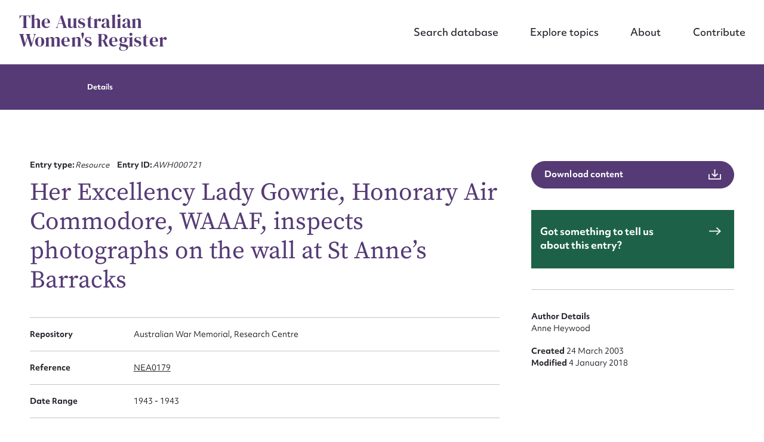

--- FILE ---
content_type: text/javascript; charset=utf-8
request_url: https://www.womenaustralia.info/wp-content/themes/awr/assets/dist/scripts/theme.detectors.min.js?ver=1758506133
body_size: 18582
content:
/*! modernizr 3.6.0 (Custom Build) | MIT *
 * https://modernizr.com/download/?-cssfilters-cssgradients-flexbox-objectfit-video-addtest-domprefixes-hasevent-mq-prefixed-prefixes-setclasses-shiv-testallprops-testprop !*/
!function(S,k,E){function r(S){return S.replace(/([a-z])-([a-z])/g,(function(S,k,E){return k+E.toUpperCase()})).replace(/^-/,"")}function o(S,k){return typeof S===k}function a(S,k){return!!~(""+S).indexOf(k)}function s(S){var k=M.className,E=Modernizr._config.classPrefix||"";if(N&&(k=k.baseVal),Modernizr._config.enableJSClass){var C=new RegExp("(^|\\s)"+E+"no-js(\\s|$)");k=k.replace(C,"$1"+E+"js$2")}Modernizr._config.enableClasses&&(k+=" "+E+S.join(" "+E),N?M.className.baseVal=k:M.className=k)}function l(S,k){if("object"==typeof S)for(var E in S)P(S,E)&&l(E,S[E]);else{var C=(S=S.toLowerCase()).split("."),_=Modernizr[C[0]];if(2==C.length&&(_=_[C[1]]),void 0!==_)return Modernizr;k="function"==typeof k?k():k,1==C.length?Modernizr[C[0]]=k:(!Modernizr[C[0]]||Modernizr[C[0]]instanceof Boolean||(Modernizr[C[0]]=new Boolean(Modernizr[C[0]])),Modernizr[C[0]][C[1]]=k),s([(k&&0!=k?"":"no-")+C.join("-")]),Modernizr._trigger(S,k)}return Modernizr}function u(){return"function"!=typeof k.createElement?k.createElement(arguments[0]):N?k.createElementNS.call(k,"http://www.w3.org/2000/svg",arguments[0]):k.createElement.apply(k,arguments)}function f(S,E,C,_){var T,j,P,$,R="modernizr",D=u("div"),O=function c(){var S=k.body;return S||((S=u(N?"svg":"body")).fake=!0),S}();if(parseInt(C,10))for(;C--;)(P=u("div")).id=_?_[C]:R+(C+1),D.appendChild(P);return(T=u("style")).type="text/css",T.id="s"+R,(O.fake?O:D).appendChild(T),O.appendChild(D),T.styleSheet?T.styleSheet.cssText=S:T.appendChild(k.createTextNode(S)),D.id=R,O.fake&&(O.style.background="",O.style.overflow="hidden",$=M.style.overflow,M.style.overflow="hidden",M.appendChild(O)),j=E(D,S),O.fake?(O.parentNode.removeChild(O),M.style.overflow=$,M.offsetHeight):D.parentNode.removeChild(D),!!j}function d(S,k){return function(){return S.apply(k,arguments)}}function m(S){return S.replace(/([A-Z])/g,(function(S,k){return"-"+k.toLowerCase()})).replace(/^ms-/,"-ms-")}function h(k,E,C){var _;if("getComputedStyle"in S){_=getComputedStyle.call(S,k,E);var T=S.console;null!==_?C&&(_=_.getPropertyValue(C)):T&&T[T.error?"error":"log"].call(T,"getComputedStyle returning null, its possible modernizr test results are inaccurate")}else _=!E&&k.currentStyle&&k.currentStyle[C];return _}function v(k,C){var _=k.length;if("CSS"in S&&"supports"in S.CSS){for(;_--;)if(S.CSS.supports(m(k[_]),C))return!0;return!1}if("CSSSupportsRule"in S){for(var T=[];_--;)T.push("("+m(k[_])+":"+C+")");return f("@supports ("+(T=T.join(" or "))+") { #modernizr { position: absolute; } }",(function(S){return"absolute"==h(S,null,"position")}))}return E}function g(S,k,C,_){function l(){j&&(delete H.style,delete H.modElem)}if(_=!o(_,"undefined")&&_,!o(C,"undefined")){var T=v(S,C);if(!o(T,"undefined"))return T}for(var j,P,$,R,M,N=["modernizr","tspan","samp"];!H.style&&N.length;)j=!0,H.modElem=u(N.shift()),H.style=H.modElem.style;for($=S.length,P=0;$>P;P++)if(R=S[P],M=H.style[R],a(R,"-")&&(R=r(R)),H.style[R]!==E){if(_||o(C,"undefined"))return l(),"pfx"!=k||R;try{H.style[R]=C}catch(S){}if(H.style[R]!=M)return l(),"pfx"!=k||R}return l(),!1}function y(S,k,E,C,_){var T=S.charAt(0).toUpperCase()+S.slice(1),j=(S+" "+B.join(T+" ")+T).split(" ");return o(k,"string")||o(k,"undefined")?g(j,k,C,_):function p(S,k,E){var C;for(var _ in S)if(S[_]in k)return!1===E?S[_]:o(C=k[S[_]],"function")?d(C,E||k):C;return!1}(j=(S+" "+R.join(T+" ")+T).split(" "),k,E)}function b(S,k,C){return y(S,E,E,k,C)}var C=[],_=[],T={_version:"3.6.0",_config:{classPrefix:"",enableClasses:!0,enableJSClass:!0,usePrefixes:!0},_q:[],on:function(S,k){var E=this;setTimeout((function(){k(E[S])}),0)},addTest:function(S,k,E){_.push({name:S,fn:k,options:E})},addAsyncTest:function(S){_.push({name:null,fn:S})}},Modernizr=function(){};Modernizr.prototype=T,Modernizr=new Modernizr;var j=T._config.usePrefixes?" -webkit- -moz- -o- -ms- ".split(" "):["",""];T._prefixes=j;var P,$="Moz O ms Webkit",R=T._config.usePrefixes?$.toLowerCase().split(" "):[];T._domPrefixes=R,function(){var S={}.hasOwnProperty;P=o(S,"undefined")||o(S.call,"undefined")?function(S,k){return k in S&&o(S.constructor.prototype[k],"undefined")}:function(k,E){return S.call(k,E)}}();var M=k.documentElement,N="svg"===M.nodeName.toLowerCase();N||function(S,k){function r(){var S=M.elements;return"string"==typeof S?S.split(" "):S}function i(S){var k=R[S[P]];return k||(k={},$++,S[P]=$,R[$]=k),k}function a(S,E,_){return E||(E=k),C?E.createElement(S):(_||(_=i(E)),!(P=_.cache[S]?_.cache[S].cloneNode():j.test(S)?(_.cache[S]=_.createElem(S)).cloneNode():_.createElem(S)).canHaveChildren||T.test(S)||P.tagUrn?P:_.frag.appendChild(P));var P}function l(S,k){k.cache||(k.cache={},k.createElem=S.createElement,k.createFrag=S.createDocumentFragment,k.frag=k.createFrag()),S.createElement=function(E){return M.shivMethods?a(E,S,k):k.createElem(E)},S.createDocumentFragment=Function("h,f","return function(){var n=f.cloneNode(),c=n.createElement;h.shivMethods&&("+r().join().replace(/[\w\-:]+/g,(function(S){return k.createElem(S),k.frag.createElement(S),'c("'+S+'")'}))+");return n}")(M,k.frag)}function u(S){S||(S=k);var _=i(S);return!M.shivCSS||E||_.hasCSS||(_.hasCSS=!!function n(S,k){var n=S.createElement("p"),E=S.getElementsByTagName("head")[0]||S.documentElement;return n.innerHTML="x<style>"+k+"</style>",E.insertBefore(n.lastChild,E.firstChild)}(S,"article,aside,dialog,figcaption,figure,footer,header,hgroup,main,nav,section{display:block}mark{background:#FF0;color:#000}template{display:none}")),C||l(S,_),S}var E,C,_=S.html5||{},T=/^<|^(?:button|map|select|textarea|object|iframe|option|optgroup)$/i,j=/^(?:a|b|code|div|fieldset|h1|h2|h3|h4|h5|h6|i|label|li|ol|p|q|span|strong|style|table|tbody|td|th|tr|ul)$/i,P="_html5shiv",$=0,R={};!function(){try{var S=k.createElement("a");S.innerHTML="<xyz></xyz>",E="hidden"in S,C=1==S.childNodes.length||function(){k.createElement("a");var S=k.createDocumentFragment();return void 0===S.cloneNode||void 0===S.createDocumentFragment||void 0===S.createElement}()}catch(S){E=!0,C=!0}}();var M={elements:_.elements||"abbr article aside audio bdi canvas data datalist details dialog figcaption figure footer header hgroup main mark meter nav output picture progress section summary template time video",version:"3.7.3",shivCSS:!1!==_.shivCSS,supportsUnknownElements:C,shivMethods:!1!==_.shivMethods,type:"default",shivDocument:u,createElement:a,createDocumentFragment:function s(S,E){if(S||(S=k),C)return S.createDocumentFragment();for(var _=(E=E||i(S)).frag.cloneNode(),T=0,s=r(),j=s.length;j>T;T++)_.createElement(s[T]);return _},addElements:function o(S,k){var E=M.elements;"string"!=typeof E&&(E=E.join(" ")),"string"!=typeof S&&(S=S.join(" ")),M.elements=E+" "+S,u(k)}};S.html5=M,u(k),"object"==typeof module&&module.exports&&(module.exports=M)}(void 0!==S?S:this,k),T._l={},T.on=function(S,k){this._l[S]||(this._l[S]=[]),this._l[S].push(k),Modernizr.hasOwnProperty(S)&&setTimeout((function(){Modernizr._trigger(S,Modernizr[S])}),0)},T._trigger=function(S,k){if(this._l[S]){var E=this._l[S];setTimeout((function(){var S;for(S=0;S<E.length;S++)(0,E[S])(k)}),0),delete this._l[S]}},Modernizr._q.push((function(){T.addTest=l}));var D=function(){var S=!("onblur"in k.documentElement);return function e(e,k){var C;return!!e&&(k&&"string"!=typeof k||(k=u(k||"div")),!(C=(e="on"+e)in k)&&S&&(k.setAttribute||(k=u("div")),k.setAttribute(e,""),C="function"==typeof k[e],k[e]!==E&&(k[e]=E),k.removeAttribute(e)),C)}}();T.hasEvent=D,Modernizr.addTest("video",(function(){var S=u("video"),k=!1;try{(k=!!S.canPlayType)&&((k=new Boolean(k)).ogg=S.canPlayType('video/ogg; codecs="theora"').replace(/^no$/,""),k.h264=S.canPlayType('video/mp4; codecs="avc1.42E01E"').replace(/^no$/,""),k.webm=S.canPlayType('video/webm; codecs="vp8, vorbis"').replace(/^no$/,""),k.vp9=S.canPlayType('video/webm; codecs="vp9"').replace(/^no$/,""),k.hls=S.canPlayType('application/x-mpegURL; codecs="avc1.42E01E"').replace(/^no$/,""))}catch(S){}return k})),Modernizr.addTest("cssgradients",(function(){for(var S,k="background-image:",E="",C=0,_=j.length-1;_>C;C++)S=0===C?"to ":"",E+=k+j[C]+"linear-gradient("+S+"left top, #9f9, white);";Modernizr._config.usePrefixes&&(E+=k+"-webkit-gradient(linear,left top,right bottom,from(#9f9),to(white));");var T=u("a").style;return T.cssText=E,(""+T.backgroundImage).indexOf("gradient")>-1}));var O="CSS"in S&&"supports"in S.CSS,L="supportsCSS"in S;Modernizr.addTest("supports",O||L);var B=T._config.usePrefixes?$.split(" "):[];T._cssomPrefixes=B;var F=function(k){var C,_=j.length,T=S.CSSRule;if(void 0===T)return E;if(!k)return!1;if((C=(k=k.replace(/^@/,"")).replace(/-/g,"_").toUpperCase()+"_RULE")in T)return"@"+k;for(var P=0;_>P;P++){var $=j[P];if($.toUpperCase()+"_"+C in T)return"@-"+$.toLowerCase()+"-"+k}return!1};T.atRule=F;var U=function(){var k=S.matchMedia||S.msMatchMedia;return k?function(S){var E=k(S);return E&&E.matches||!1}:function(k){var E=!1;return f("@media "+k+" { #modernizr { position: absolute; } }",(function(k){E="absolute"==(S.getComputedStyle?S.getComputedStyle(k,null):k.currentStyle).position})),E}}();T.mq=U;var I={elem:u("modernizr")};Modernizr._q.push((function(){delete I.elem}));var H={style:I.elem.style};Modernizr._q.unshift((function(){delete H.style})),T.testProp=function(S,k,C){return g([S],E,k,C)},T.testAllProps=y;var V=T.prefixed=function(S,k,E){return 0===S.indexOf("@")?F(S):(-1!=S.indexOf("-")&&(S=r(S)),k?y(S,k,E):y(S,"pfx"))};Modernizr.addTest("objectfit",!!V("objectFit"),{aliases:["object-fit"]}),T.testAllProps=b,Modernizr.addTest("cssfilters",(function(){if(Modernizr.supports)return b("filter","blur(2px)");var S=u("a");return S.style.cssText=j.join("filter:blur(2px); "),!!S.style.length&&(k.documentMode===E||k.documentMode>9)})),Modernizr.addTest("flexbox",b("flexBasis","1px",!0)),function i(){var S,k,E,T,i,j;for(var P in _)if(_.hasOwnProperty(P)){if(S=[],(k=_[P]).name&&(S.push(k.name.toLowerCase()),k.options&&k.options.aliases&&k.options.aliases.length))for(E=0;E<k.options.aliases.length;E++)S.push(k.options.aliases[E].toLowerCase());for(T=o(k.fn,"function")?k.fn():k.fn,i=0;i<S.length;i++)1===(j=S[i].split(".")).length?Modernizr[j[0]]=T:(!Modernizr[j[0]]||Modernizr[j[0]]instanceof Boolean||(Modernizr[j[0]]=new Boolean(Modernizr[j[0]])),Modernizr[j[0]][j[1]]=T),C.push((T?"":"no-")+j.join("-"))}}(),s(C),delete T.addTest,delete T.addAsyncTest;for(var Q=0;Q<Modernizr._q.length;Q++)Modernizr._q[Q]();S.Modernizr=Modernizr}(window,document),
/*! Detectizr v2.2.0 | (c) 2012 Baris Aydinoglu | Licensed  */
window.Detectizr=function(S,k,E,C){var _,T,j={},P=S.Modernizr,$=["tv","tablet","mobile","desktop"],R={addAllFeaturesAsClass:!1,detectDevice:!0,detectDeviceModel:!0,detectScreen:!0,detectOS:!0,detectBrowser:!0,detectPlugins:!0},M=[{name:"adobereader",substrs:["Adobe","Acrobat"],progIds:["AcroPDF.PDF","PDF.PDFCtrl.5"]},{name:"flash",substrs:["Shockwave Flash"],progIds:["ShockwaveFlash.ShockwaveFlash.1"]},{name:"wmplayer",substrs:["Windows Media"],progIds:["wmplayer.ocx"]},{name:"silverlight",substrs:["Silverlight"],progIds:["AgControl.AgControl"]},{name:"quicktime",substrs:["QuickTime"],progIds:["QuickTime.QuickTime"]}],N=/[\t\r\n]/g,D=E.documentElement;function n(S,k){var E,C,_;if(arguments.length>2)for(E=1,C=arguments.length;C>E;E+=1)n(S,arguments[E]);else for(_ in k)k.hasOwnProperty(_)&&(S[_]=k[_]);return S}function o(S){return j.browser.userAgent.indexOf(S)>-1}function p(S){return S.test(j.browser.userAgent)}function q(S){return S.exec(j.browser.userAgent)}function s(S){return null===S||S===C?"":String(S).replace(/((\s|\-|\.)+[a-z0-9])/g,(function(S){return S.toUpperCase().replace(/(\s|\-|\.)/g,"")}))}function u(S,k,E){S&&(S=s(S),k&&(v(S+(k=s(k)),!0),E&&v(S+k+"_"+E,!0)))}function v(S,k){S&&P&&(R.addAllFeaturesAsClass?P.addTest(S,k):(k="function"==typeof k?k():k)?P.addTest(S,!0):(delete P[S],function t(S,k){var E=k||"",C=1===S.nodeType&&(S.className?(" "+S.className+" ").replace(N," "):"");if(C){for(;C.indexOf(" "+E+" ")>=0;)C=C.replace(" "+E+" "," ");S.className=k?function r(S){return S.replace(/^\s+|\s+$/g,"")}(C):""}}(D,S)))}function w(S,k){S.version=k;var E=k.split(".");E.length>0?(E=E.reverse(),S.major=E.pop(),E.length>0?(S.minor=E.pop(),E.length>0?(E=E.reverse(),S.patch=E.join(".")):S.patch="0"):S.minor="0"):S.major="0"}function x(){S.clearTimeout(_),_=S.setTimeout((function(){T=j.device.orientation,S.innerHeight>S.innerWidth?j.device.orientation="portrait":j.device.orientation="landscape",v(j.device.orientation,!0),T!==j.device.orientation&&v(T,!1)}),10)}function y(S){var E,C,_,T,j,P=k.plugins;for(T=P.length-1;T>=0;T--){for(C=(E=P[T]).name+E.description,_=0,j=S.length;j>=0;j--)-1!==C.indexOf(S[j])&&(_+=1);if(_===S.length)return!0}return!1}function z(S){var k;for(k=S.length-1;k>=0;k--)try{new ActiveXObject(S[k])}catch(S){}return!1}function A(C){var _,T,N,D,O,L,B;if((R=n({},R,C||{})).detectDevice){for(j.device={type:"",model:"",orientation:""},N=j.device,p(/googletv|smarttv|smart-tv|internet.tv|netcast|nettv|appletv|boxee|kylo|roku|dlnadoc|roku|pov_tv|hbbtv|ce\-html/)?(N.type=$[0],N.model="smartTv"):p(/xbox|playstation.3|wii/)?(N.type=$[0],N.model="gameConsole"):p(/ip(a|ro)d/)?(N.type=$[1],N.model="ipad"):p(/tablet/)&&!p(/rx-34/)&&!p(/shield/)||p(/folio/)?(N.type=$[1],N.model=String(q(/playbook/)||"")):p(/linux/)&&p(/android/)&&!p(/fennec|mobi|htc.magic|htcX06ht|nexus.one|sc-02b|fone.945/)?(N.type=$[1],N.model="android"):p(/kindle/)||p(/mac.os/)&&p(/silk/)?(N.type=$[1],N.model="kindle"):p(/gt-p10|sc-01c|shw-m180s|sgh-t849|sch-i800|shw-m180l|sph-p100|sgh-i987|zt180|htc(.flyer|\_flyer)|sprint.atp51|viewpad7|pandigital(sprnova|nova)|ideos.s7|dell.streak.7|advent.vega|a101it|a70bht|mid7015|next2|nook/)||p(/mb511/)&&p(/rutem/)?(N.type=$[1],N.model="android"):p(/bb10/)?(N.type=$[2],N.model="blackberry"):(N.model=q(/iphone|ipod|android|blackberry|opera mini|opera mobi|skyfire|maemo|windows phone|palm|iemobile|symbian|symbianos|fennec|j2me/),null!==N.model?(N.type=$[2],N.model=String(N.model)):(N.model="",p(/bolt|fennec|iris|maemo|minimo|mobi|mowser|netfront|novarra|prism|rx-34|skyfire|tear|xv6875|xv6975|google.wireless.transcoder/)||p(/opera/)&&p(/windows.nt.5/)&&p(/htc|xda|mini|vario|samsung\-gt\-i8000|samsung\-sgh\-i9/)?N.type=$[2]:p(/windows.(nt|xp|me|9)/)&&!p(/phone/)||p(/win(9|.9|nt)/)||p(/\(windows 8\)/)?N.type=$[3]:p(/macintosh|powerpc/)&&!p(/silk/)?(N.type=$[3],N.model="mac"):p(/linux/)&&p(/x11/)||p(/solaris|sunos|bsd/)||p(/cros/)?N.type=$[3]:p(/bot|crawler|spider|yahoo|ia_archiver|covario-ids|findlinks|dataparksearch|larbin|mediapartners-google|ng-search|snappy|teoma|jeeves|tineye/)&&!p(/mobile/)?(N.type=$[3],N.model="crawler"):N.type=$[2])),_=0,T=$.length;T>_;_+=1)v($[_],N.type===$[_]);R.detectDeviceModel&&v(s(N.model),!0)}if(R.detectScreen&&(N.screen={},P&&P.mq&&(P.mq("only screen and (max-width: 240px)")?(N.screen.size="veryVerySmall",v("veryVerySmallScreen",!0)):P.mq("only screen and (max-width: 320px)")?(N.screen.size="verySmall",v("verySmallScreen",!0)):P.mq("only screen and (max-width: 480px)")&&(N.screen.size="small",v("smallScreen",!0)),N.type!==$[1]&&N.type!==$[2]||P.mq("only screen and (-moz-min-device-pixel-ratio: 1.3), only screen and (-o-min-device-pixel-ratio: 2.6/2), only screen and (-webkit-min-device-pixel-ratio: 1.3), only screen  and (min-device-pixel-ratio: 1.3), only screen and (min-resolution: 1.3dppx)")&&(N.screen.resolution="high",v("highresolution",!0))),N.type===$[1]||N.type===$[2]?(S.onresize=function(S){x()},x()):(N.orientation="landscape",v(N.orientation,!0))),R.detectOS&&(j.os={},D=j.os,""!==N.model&&("ipad"===N.model||"iphone"===N.model||"ipod"===N.model?(D.name="ios",w(D,(p(/os\s([\d_]+)/)?RegExp.$1:"").replace(/_/g,"."))):"android"===N.model?(D.name="android",w(D,p(/android\s([\d\.]+)/)?RegExp.$1:"")):"blackberry"===N.model?(D.name="blackberry",w(D,p(/version\/([^\s]+)/)?RegExp.$1:"")):"playbook"===N.model&&(D.name="blackberry",w(D,p(/os ([^\s]+)/)?RegExp.$1.replace(";",""):""))),D.name||(o("win")||o("16bit")?(D.name="windows",o("windows nt 10")?w(D,"10"):o("windows nt 6.3")?w(D,"8.1"):o("windows nt 6.2")||p(/\(windows 8\)/)?w(D,"8"):o("windows nt 6.1")?w(D,"7"):o("windows nt 6.0")?w(D,"vista"):o("windows nt 5.2")||o("windows nt 5.1")||o("windows xp")?w(D,"xp"):o("windows nt 5.0")||o("windows 2000")?w(D,"2k"):o("winnt")||o("windows nt")?w(D,"nt"):o("win98")||o("windows 98")?w(D,"98"):(o("win95")||o("windows 95"))&&w(D,"95")):o("mac")||o("darwin")?(D.name="mac os",o("68k")||o("68000")?w(D,"68k"):o("ppc")||o("powerpc")?w(D,"ppc"):o("os x")&&w(D,(p(/os\sx\s([\d_]+)/)?RegExp.$1:"os x").replace(/_/g,"."))):o("webtv")?D.name="webtv":o("x11")||o("inux")?D.name="linux":o("sunos")?D.name="sun":o("irix")?D.name="irix":o("freebsd")?D.name="freebsd":o("bsd")&&(D.name="bsd")),D.name&&(v(D.name,!0),D.major&&(u(D.name,D.major),D.minor&&u(D.name,D.major,D.minor))),p(/\sx64|\sx86|\swin64|\swow64|\samd64/)?D.addressRegisterSize="64bit":D.addressRegisterSize="32bit",v(D.addressRegisterSize,!0)),R.detectBrowser&&(O=j.browser,p(/opera|webtv/)||!p(/msie\s([\d\w\.]+)/)&&!o("trident")?o("firefox")?(O.engine="gecko",O.name="firefox",w(O,p(/firefox\/([\d\w\.]+)/)?RegExp.$1:"")):o("gecko/")?O.engine="gecko":o("opera")?(O.name="opera",O.engine="presto",w(O,p(/version\/([\d\.]+)/)?RegExp.$1:p(/opera(\s|\/)([\d\.]+)/)?RegExp.$2:"")):o("konqueror")?O.name="konqueror":o("edge")?(O.engine="webkit",O.name="edge",w(O,p(/edge\/([\d\.]+)/)?RegExp.$1:"")):o("chrome")?(O.engine="webkit",O.name="chrome",w(O,p(/chrome\/([\d\.]+)/)?RegExp.$1:"")):o("iron")?(O.engine="webkit",O.name="iron"):o("crios")?(O.name="chrome",O.engine="webkit",w(O,p(/crios\/([\d\.]+)/)?RegExp.$1:"")):o("applewebkit/")?(O.name="safari",O.engine="webkit",w(O,p(/version\/([\d\.]+)/)?RegExp.$1:"")):o("mozilla/")&&(O.engine="gecko"):(O.engine="trident",O.name="ie",!S.addEventListener&&E.documentMode&&7===E.documentMode?w(O,"8.compat"):p(/trident.*rv[ :](\d+)\./)?w(O,RegExp.$1):w(O,p(/trident\/4\.0/)?"8":RegExp.$1)),O.name&&(v(O.name,!0),O.major&&(u(O.name,O.major),O.minor&&u(O.name,O.major,O.minor))),v(O.engine,!0),O.language=k.userLanguage||k.language,v(O.language,!0)),R.detectPlugins){for(O.plugins=[],_=M.length-1;_>=0;_--)L=M[_],B=!1,S.ActiveXObject?B=z(L.progIds):k.plugins&&(B=y(L.substrs)),B&&(O.plugins.push(L.name),v(L.name,!0));"function"==typeof k.javaEnabled&&k.javaEnabled()&&(O.plugins.push("java"),v("java",!0))}}return j.detect=function(S){return A(S)},j.init=function(){j!==C&&(j.browser={userAgent:(k.userAgent||k.vendor||S.opera||"").toLowerCase()},j.detect())},j.init(),j}(this,this.navigator,this.document);